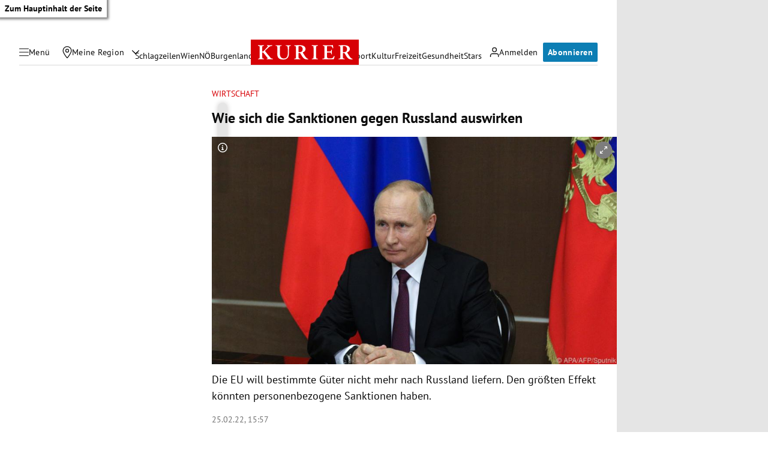

--- FILE ---
content_type: application/javascript; charset=utf-8
request_url: https://fundingchoicesmessages.google.com/f/AGSKWxVCNkQs_30mfWyNRrBK6tIbp1-j7quHUkXTAnOAwvR30XutlJI-0tk0cZtEMNbcLGmW46Ey4HkvuwxxK9MzTBSs6tRj0KDDbVinchojBBIJ1-yq_CnAm3COlqf0oIQdqtFa21EmUQ==?fccs=W251bGwsbnVsbCxudWxsLG51bGwsbnVsbCxudWxsLFsxNzY4NTUyMTg4LDkwMjAwMDAwMF0sbnVsbCxudWxsLG51bGwsW251bGwsWzcsNl0sbnVsbCxudWxsLG51bGwsbnVsbCxudWxsLG51bGwsbnVsbCxudWxsLG51bGwsMV0sImh0dHBzOi8va3VyaWVyLmF0L3dpcnRzY2hhZnQvd2llLXNpY2gtZGllLXNhbmt0aW9uZW4tZ2VnZW4tcnVzc2xhbmQtYXVzd2lya2VuLzQwMTkxODY5MiIsbnVsbCxbWzgsIk05bGt6VWFaRHNnIl0sWzksImVuLVVTIl0sWzE2LCJbMSwxLDFdIl0sWzE5LCIyIl0sWzE3LCJbMF0iXSxbMjQsIiJdLFsyOSwiZmFsc2UiXV1d
body_size: 109
content:
if (typeof __googlefc.fcKernelManager.run === 'function') {"use strict";this.default_ContributorServingResponseClientJs=this.default_ContributorServingResponseClientJs||{};(function(_){var window=this;
try{
var np=function(a){this.A=_.t(a)};_.u(np,_.J);var op=function(a){this.A=_.t(a)};_.u(op,_.J);op.prototype.getWhitelistStatus=function(){return _.F(this,2)};var pp=function(a){this.A=_.t(a)};_.u(pp,_.J);var qp=_.Zc(pp),rp=function(a,b,c){this.B=a;this.j=_.A(b,np,1);this.l=_.A(b,_.Nk,3);this.F=_.A(b,op,4);a=this.B.location.hostname;this.D=_.Dg(this.j,2)&&_.O(this.j,2)!==""?_.O(this.j,2):a;a=new _.Og(_.Ok(this.l));this.C=new _.bh(_.q.document,this.D,a);this.console=null;this.o=new _.jp(this.B,c,a)};
rp.prototype.run=function(){if(_.O(this.j,3)){var a=this.C,b=_.O(this.j,3),c=_.dh(a),d=new _.Ug;b=_.fg(d,1,b);c=_.C(c,1,b);_.hh(a,c)}else _.eh(this.C,"FCNEC");_.lp(this.o,_.A(this.l,_.Ae,1),this.l.getDefaultConsentRevocationText(),this.l.getDefaultConsentRevocationCloseText(),this.l.getDefaultConsentRevocationAttestationText(),this.D);_.mp(this.o,_.F(this.F,1),this.F.getWhitelistStatus());var e;a=(e=this.B.googlefc)==null?void 0:e.__executeManualDeployment;a!==void 0&&typeof a==="function"&&_.Qo(this.o.G,
"manualDeploymentApi")};var sp=function(){};sp.prototype.run=function(a,b,c){var d;return _.v(function(e){d=qp(b);(new rp(a,d,c)).run();return e.return({})})};_.Rk(7,new sp);
}catch(e){_._DumpException(e)}
}).call(this,this.default_ContributorServingResponseClientJs);
// Google Inc.

//# sourceURL=/_/mss/boq-content-ads-contributor/_/js/k=boq-content-ads-contributor.ContributorServingResponseClientJs.en_US.M9lkzUaZDsg.es5.O/d=1/exm=ad_blocking_detection_executable,kernel_loader,loader_js_executable/ed=1/rs=AJlcJMzanTQvnnVdXXtZinnKRQ21NfsPog/m=cookie_refresh_executable
__googlefc.fcKernelManager.run('\x5b\x5b\x5b7,\x22\x5b\x5bnull,\\\x22kurier.at\\\x22,\\\x22AKsRol_3F_H_o1wlTOf-pLNkMQ2Tk7wGrKOG4eh6gja77-5T_iPwpy8tzEw5BwVIxQcTsGMegdzh2l4ozv56cP9gQukrC9PiZG8gtrmCEbjSvwHbjmmBeQaIRmJIb8nTxDmD08dNNjz0x0WpPCQxEYeP83UGa8YRxg\\\\u003d\\\\u003d\\\x22\x5d,null,\x5b\x5bnull,null,null,\\\x22https:\/\/fundingchoicesmessages.google.com\/f\/AGSKWxWkQKkF7pfgozGhzGPZ4OZjN7jrJbYk2qJ8AsEh7uLYule_i5QbhWcbAlTEtSXTBt-BW79Sn1kmi_YL5w4Lo1BVuPRBoLWW9kQd2_Y2cjsfaySxjMYGtflBElaSCuCg9uWB7EHWCQ\\\\u003d\\\\u003d\\\x22\x5d,null,null,\x5bnull,null,null,\\\x22https:\/\/fundingchoicesmessages.google.com\/el\/AGSKWxWuEYtUe7B-UsL3C_8smH3j9H3DdxVIBBaMX9RUXSA2lTn7JtnWGMwzf36az15L_4vd9bqB-DlMrt1e54EtNGn1yJqzMncls0vsr1mp7jSewT7ZJfMIpWEmBeD4uQ5QkNE1Xs517g\\\\u003d\\\\u003d\\\x22\x5d,null,\x5bnull,\x5b7,6\x5d,null,null,null,null,null,null,null,null,null,1\x5d\x5d,\x5b3,1\x5d\x5d\x22\x5d\x5d,\x5bnull,null,null,\x22https:\/\/fundingchoicesmessages.google.com\/f\/AGSKWxXoYUBsyBWv4AlRBEIorLuKrnqi1OGxGKIWbRELMyN8pI0OWv2LKACORYJfAMApnM4gyy7ady4G6zRCcLwJXIaRP-ewK655Jmw03pQktVBUkditiw2daNEotgaRO3Djb52GPtTmDQ\\u003d\\u003d\x22\x5d\x5d');}

--- FILE ---
content_type: application/javascript; charset=utf-8
request_url: https://fundingchoicesmessages.google.com/f/AGSKWxW_X8_tM5VpTGbv3KnyFh0rNa4PcsNRJezj_am3tjtHMok83FOYhr1zk0xUpU2StixrtnAATeQQ921k1SoppR7swr0ZcxXjXGR3IF8ZyRVLU8zT54yR7ycvMfLXbHgz9JAN-b0qlJ7Yj-HHagiAjMRnNxyAToyla4TM-OpwXqOk3xkcKrCtHC2ge0hs/_/dfp_delivery.js/adsheader.-ad-button-/ext_ads./ads/sky_
body_size: -1290
content:
window['202e8ca2-19b4-43e0-89ba-309708c5feff'] = true;